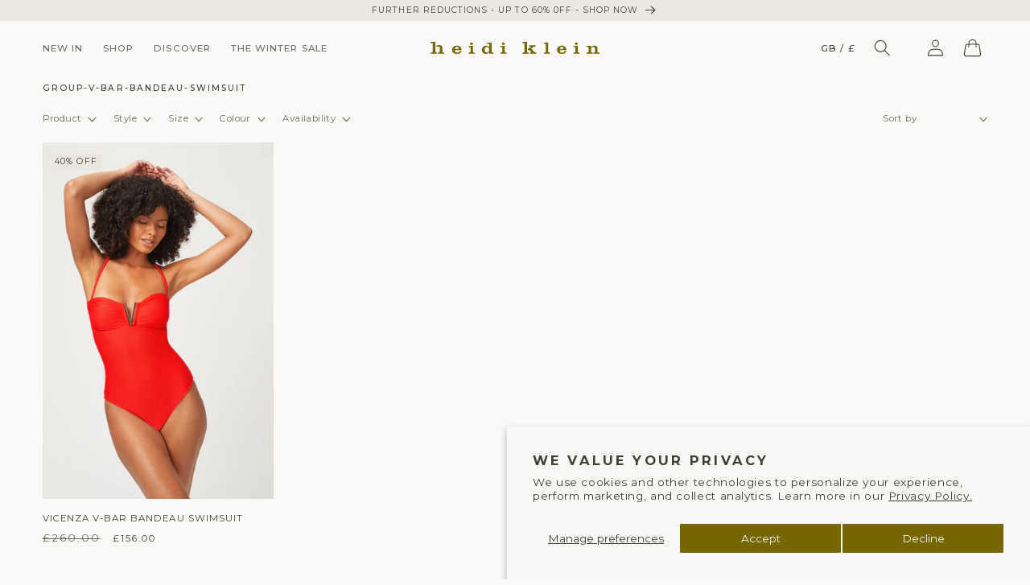

--- FILE ---
content_type: text/css
request_url: https://heidiklein.com/cdn/shop/t/73/assets/custom.css?v=158892925137645186071751562772
body_size: 2663
content:
/** Shopify CDN: Minification failed

Line 602:7 Expected identifier but found whitespace
Line 602:8 Unexpected "0"

**/
.field:before,
.customer .field:before,
.field:after,
.customer .field:after {
  display: none !important;
}

.field__input,
.select__select {
  box-shadow: 0 0 0 !important;
  border-bottom: 1px solid #000;
  padding-left: 0;
}

.customer .field input,
.customer select {
  box-shadow: 0 0 0 !important;
  border: 1px solid rgb(var(--color-button));
  font-size: 1.3rem;
}

.customer .field label {
  font-size: 1.3rem;
  top: calc(1.3rem + var(--inputs-border-width));
}

.search .field:after {
  box-shadow: none;
}

.field__input:focus,
.select__select:focus,
.localization-form__select:focus.localization-form__select:after,
.field:hover {
  box-shadow: none !important;
}

.header__menu-item {
  padding-top: 2.5rem;
  padding-bottom: 2.5rem;
  letter-spacing: 0.1rem;
  font-weight: 500;
}

video {
  object-fit: cover;
}

.logo-svg,
.link--text:hover .logo-svg {
  width: 15rem;
  color: rgb(var(--color-button), 1);
}

@media screen and (min-width: 750px) {
  .logo-svg,
  .link--text:hover .logo-svg {
    width: 20rem;
  }
}

.announcement-bar__message {
  min-height: 0;
  padding: 0.4rem 0;
  font-size: 1rem;
}

.header__icon--cart .icon {
  height: 2.6rem;
  width: 2.6rem;
}

.field__label {
  font-size: 1.3rem;
  left: 0;
  top: calc(1.5rem + var(--inputs-border-width));
}

.field__input {
  font-size: 1.3rem;
}

.field__input:focus,
.field__input:not(:placeholder-shown) {
  padding-left: 1rem;
}

.field__input:focus ~ .field__label,
.field__input:not(:placeholder-shown) ~ .field__label {
  left: calc(var(--inputs-border-width) + 1rem);
}

.header__menu-item:hover span {
  text-decoration: none;
  color: rgb(var(--color-foreground));
}

details[open] > .header__menu-item {
  text-decoration: none;
}

.badge {
  border: none;
}

.button:disabled,
.button[aria-disabled="true"],
.button.disabled,
.customer button:disabled,
.customer button[aria-disabled="true"],
.customer button.disabled,
.quantity__button.disabled {
  background: #e5dbcd;
  color: rgba(var(--color-foreground), 0.9);
}

.button:disabled:after,
.button[aria-disabled="true"]:after,
.button.disabled:after,
.customer button:disabled:after,
.customer button[aria-disabled="true"]:after,
.customer button.disabled:after,
.quantity__button.disabled:after {
  box-shadow: none;
}

#insta-feed a:first-child img {
  margin-left: 0;
}

#insta-feed a:first-child .instafeed-overlay {
  left: -1rem;
}

#insta-feed a:last-child img {
  margin-right: 0;
}

#insta-feed a:last-child .instafeed-overlay {
  left: 1rem;
}

.quantity {
  min-height: calc((var(--inputs-border-width) * 2) + 3.5rem);
  width: calc(11rem / var(--font-body-scale) + var(--inputs-border-width) * 2);
}

.quantity__button {
  width: calc(3.5rem / var(--font-body-scale));
}

.quantity__input {
  font-size: 1.3rem;
}

details[open] > .mega-menu__content {
  animation: animateMenuOpen var(--duration-default) ease;
  animation-fill-mode: forwards;
}

.header__active-menu-item {
  text-decoration: none;
}

.collection .slider-component-desktop .slider-counter {
  display: none;
}

.collection .slider-component-desktop .slider-buttons {
  position: absolute;
  transform: translateY(-50%);
  top: 35%;
  width: 100%;
  justify-content: space-between;
  z-index: 9;
  transition: 0.5s;
  opacity: 0;
  padding: 0 2%;
}

.collection .slider-component-desktop:hover .slider-buttons {
  opacity: 1;
}

.collection .slider-component-desktop .slider-button {
  background: rgb(var(--color-button));
  color: rgb(var(--color-background));
  opacity: 0.7;
}

.collection .slider-component-desktop .slider-button:hover {
  opacity: 1;
  color: rgb(var(--color-background));
}

.collection .slider-component-desktop .slider-button[disabled] {
  background: transparent;
}

.collection .slider-component-desktop .slider-button[disabled] .icon {
  color: transparent;
}

.collection .slider-component-desktop .slider-button .icon {
  height: 1rem;
}

.collection .slider-component-desktop .slider-button .icon {
  height: 1rem;
}

.button:not([disabled]):hover:after,
.shopify-challenge__button:hover:after,
.customer button:hover:after,
.shopify-payment-button__button--unbranded:hover:after {
  box-shadow: none;
}

.button:not([disabled]):hover {
  opacity: 0.8;
}

.product-grid {
  margin-top: 0;
}

.rte a:hover {
  text-decoration-thickness: 0.1rem;
  text-decoration: none;
}

.button,
.button-label,
.shopify-challenge__button,
.customer button {
  font-size: 1.3rem;
}

.section-header.shopify-section-group-header-group {
  z-index: 100;
}

.ks-table-cell {
  font-size: 0.9rem !important;
}

@media screen and (min-width: 750px) {
  .ks-table-cell {
    font-size: 1.1rem !important;
  }
}

.quick-add-button-container {
  display: none;
}

@media screen and (min-width: 750px) {
  .quick-add-button-container {
    display: block;
    opacity: 0;
    transition: opacity var(--duration-long) ease;
    cursor: pointer;
    position: absolute;
    bottom: 0;
    z-index: 5;
    width: 100%;
  }

  .quick-add-button-container.show-button {
    opacity: 1;
  }

  .quick-add-button-cover {
    position: absolute;
    bottom: 0;
    display: flex;
    justify-content: center;
    background: #efe8df;
    width: 100%;
    padding: 0.5rem 0;
    min-height: 3rem;
    z-index: 5;
  }

  .quick-add-button-cover {
    position: absolute;
    bottom: 0;
    display: flex;
    justify-content: center;
    background: #efe8df;
    width: 100%;
    padding: 0.5rem 0;
    min-height: 3rem;
    z-index: 5;
  }

  .quick-add-button-wrapper {
    position: absolute;
    bottom: 3rem;
    display: none;
    background: #efe8df;
    width: 100%;
    cursor: pointer;
    z-index: 5;
    transition: opacity var(--duration-long) ease;
  }

  .quick-add-button-wrapper.show-wrapper {
    display: flex;
  }

  .quick-add-button-wrapper .quick-add-item {
    flex-grow: 1;
  }

  .quick-add-button-wrapper .quick-add-button {
    padding: 1.5rem 0;
    min-height: unset;
    line-height: 1rem;
    border: none;
    background: transparent;
    font-family: var(--font-body-family);
    width: 100%;
    color: rgba(var(--color-foreground), 0.75);
    cursor: pointer;
    text-align: center;
  }

  .quick-add-button-wrapper .quick-add-button:hover {
    background: #e5d3ba;
  }

  .quick-add-button.quick-add-unavailable {
    text-decoration: line-through;
    color: rgba(var(--color-foreground), 0.4);
  }

  .quick-add-button.quick-add-unavailable:hover {
    background: transparent;
    cursor: not-allowed;
  }

  .quick-add-form {
    flex-grow: 1;
  }
}

.footer__copyright .grid__item {
  margin-bottom: 1rem;
  display: block;
}

@media screen and (min-width: 750px) {
  .footer__copyright .grid__item {
    margin-bottom: 0;
  }
}

summary .icon-caret {
  top: calc(50% - 0.8rem);
}

.badge {
  padding: 0.5rem;
}

.header__localization {
  background: none;
  border: none;
  padding: 0;
  width: fit-content;
  margin-right: 1rem;
  text-decoration: none;
  font-size: 1.1rem;
  letter-spacing: 0.1rem;
  font-weight: 500;
}

.header-wrapper.sticky .header__localization:hover,
.header-wrapper:hover .header__localization:hover {
  color: rgb(var(--color-button), 1) !important;
}

.footer__content-localization {
  padding: 0 0 2rem;
}

.button--footer-localization {
  padding-left: 0;
  color: rgba(var(--color-foreground), 0.75);
  font-size: 1.2rem;
}

.button--footer-localization:hover {
  color: rgba(var(--color-foreground), 1);
}

.button--footer-localization.localization-drawer {
  font-size: 1.4rem;
  color: rgba(var(--color-foreground), 1);
}

.ge-free-shipping-container {
  color: rgb(var(--color-foreground));
  height: 3rem;
  display: flex;
  justify-content: center;
  flex-wrap: wrap;
  align-content: center;
  font-size: 1rem;
  letter-spacing: 0.1rem;
  line-height: normal !important;
  z-index: 1;
}

.button--collage {
  position: relative;
  bottom: 8rem;
  left: calc(50% - 105px);
  font-size: 1.1rem;
  text-transform: uppercase;
  font-weight: 400;
  letter-spacing: 0.1rem;
}

.image-caption {
  color: var(--color-foreground);
  font-size: 1.1rem;
  text-transform: uppercase;
  font-weight: 400;
  letter-spacing: 0.1rem;
  margin-top: 1rem;
}

.image-caption a {
  color: var(--color-foreground);
  text-decoration: none;
}

.image-caption a:hover {
  color: rgba(var(--color-foreground), 1);
}

.image-with-text__media-caption-wrapper {
  height: 50rem;
}

.image-with-products__grid {
  --grid-desktop-horizontal-spacing: 1.5rem;
  --grid-desktop-vertical-spacing: 1.5rem;
  --grid-mobile-horizontal-spacing: 1rem;
  --grid-mobile-vertical-spacing: 1rem;
  overflow: hidden;
}

.image-with-products__grid-item {
  max-width: calc(50% - var(--grid-desktop-horizontal-spacing) / 2) !important;
  max-height: 50rem !important;
}

.image-with-products__grid-item .card__inner {
  max-height: 23rem;
}

@media screen and (min-width: 950px) {
  .image-with-text__media-caption-wrapper {
    height: 65rem;
  }
}

@media screen and (min-width: 1250px) {
  .image-with-text__media-caption-wrapper {
    height: 96rem;
  }

  .image-with-products__grid-item .card__inner {
    max-height: 44rem;
  }
}

.button {
  text-transform: uppercase;
  font-size: 1.1rem;
}

.countdown-inline {
  display: flex;
  font-family: var(--font-heading-family);
  font-style: var(--font-heading-style);
  font-weight: var(--font-heading-weight);
  letter-spacing: 0.6rem;
  text-transform: uppercase;
  margin-top: 3rem;
  font-size: 1.4rem !important;
  position: relative;
  top: 22rem;
  left: 1rem;
}

@media screen and (min-width: 990px) {
  .countdown-inline {
    font-size: 2rem !important;
    top: 7rem;
    left: 2rem;
  }
}

#countdown {
  margin-left: 0.5rem;
}

summary .icon-plus {
  height: 1rem;
  margin-left: 3rem;
  margin-top: 0.2rem;
}

.accordion details[open] > summary .icon-plus {
  transform: rotate(45deg);
}

.gta-timer__wrapper.timer-AN3xcw5wg6OX {
  gap: 0 !important;
}

.gta-content__text.text-EWtQUM6Yy6rj,
.gta-timer__unit.timer-AN3xcw5wg6OX,
.gta-timer__unit-value.timer-AN3xcw5wg6OX {
  font-family: var(--font-heading-family) !important;
}

.banner__content.banner__content--bottom-center {
  align-items: flex-end;
  justify-content: center;
}

.banner__box {
  padding-bottom: 1rem !important;
}

@media screen and (min-width: 750px) {
  .banner__box {
    padding-bottom: 0 !important;
  }
}

.buy-buttons-wrapper {
  display: flex;
}

.product-form {
  width: 100%;
}

.localization-drawer {
  display: flex;
  text-transform: none;
}

.menu-drawer__utility-links {
  display: flex;
  flex-direction: column;
}

.menu-drawer__account {
  margin-bottom: 1rem !important;
  padding: 0 !important;
}

.menu-drawer__account:last-of-type {
  margin-bottom: 0 !important;
}

.orbe-custom-selector {
  padding: 0 !important;
}

.frcp-cf-form {
  box-shadow: none !important;
  border: none !important;
  background-color: transparent !important;
}

.frcp-cf-form input {
  letter-spacing: 0.06rem;
  font-family: var(--font-body-family);
}

.frcp-cf-form span {
  font-weight: 400 !important;
}

.field__input:focus ~ .field__label,
.field__input:not(:placeholder-shown) ~ .field__label,
.field__input:-webkit-autofill ~ .field__label,
  left: 0;
}

.field__input:focus,
.field__input:not(:placeholder-shown),
.field__input:-webkit-autofill,
  padding-left: 0;
}

.frcp-popup {
  background: rgb(var(--color-background)) !important;
}

.frcp-login .frcp-form__field > input {
  padding: 15px 0 !important;
  border: none !important;
  border-bottom: rgb(var(--color-foreground)) 1px solid !important;
  border-radius: 0 !important;
  background: transparent !important;
  font-family: var(--font-body-family);
  font-size: 1.3rem;
  letter-spacing: 0.06rem;
}

.frcp-login .frcp-form__field > input:focus-visible {
  outline: none !important;
  outline-offset: 0;
  box-shadow: none !important;
}

.frcp-form__field label {
  display: none !important;
}

.frcp-popup__title {
  font-size: 16px !important;
  line-height: 24px !important;
  color: rgb(var(--color-foreground));
  font-weight: 400 !important;
}

.frcp-popup__header {
  border-bottom: none !important;
}

.frcp-popup__btn {
  font-size: 1.3rem;
  letter-spacing: 0.06rem;
  font-family: var(--font-body-family);
}

.frcp-wishlist-grid-btn-wrapper--overlay .frcp-wishlist-grid-btn {
  border: none !important;
  background: transparent !important;
}

.frcp-wishlist-btn--remove,
.frcp-wishlist-btn--remove:focus,
.frcp-wishlist-btn--remove:hover {
  color: var(--frcp-wishlist-removeBtnColor);
  border: none !important;
  background: transparent !important;
}

.frcp-wishlist-btn--remove svg {
  fill: rgb(var(--color-button));
  stroke: rgb(var(--color-button));
}

.frcp-product__thumbnail {
  height: 357px;
  max-height: 100%;
}

@media screen and (min-width: 990px) {
  .frcp-product__thumbnail {
    height: 357px;
    max-height: 100%;
  }
}

.accordion__content {
  font-size: 1.2rem;
}

.accordion__title {
  max-width: unset !important;
}

.accordion .summary__title {
  flex: initial !important;
}

.product__info-container .product-form {
  margin: 1.5rem 0 0 !important;
}

.predictive-search__item-heading,
.predictive-search__item--term {
  font-family: var(--font-body-family);
  letter-spacing: 0.1rem;
  text-transform: none;
}

.metafield-rich_text_field p {
  margin: 0 0 1rem;
}

.collapsible-content summary:hover {
  background: transparent !important;
}

.accordion__title {
  text-transform: none !important;
  font-size: 1.3rem !important;
  letter-spacing: 0.1rem !important;
}

.collapsible-content__heading {
  font-size: 1.7rem !important;
  letter-spacing: 0.3rem !important;
}

.frcp-wishlist-nav-link-wrapper .frcp-wishlist-nav-link__count {
  top: 70% !important;
  left: 90% !important;
  line-height: 0.9rem !important;
  font-size: 0.9rem !important;
  height: 1.7rem !important;
  width: 1.7rem !important;
  background: rgb(var(--color-button));
  color: rgb(var(--color-background));
  display: flex !important;
  justify-content: center;
  align-items: center;
}

.product__info-wrapper {
  margin: 0 auto;
  padding-right: 2rem;
  padding-left: 2rem;
}

.form__label {
  text-transform: none;
  letter-spacing: 0;
  margin-right: 2rem;
  min-width: 4rem;
}

.product-form__input {
  display: flex;
  flex-direction: column;
  margin: 0 0 1.5rem !important;
}

.product-form__input--swatch {
  align-items: flex-start;
}

:is(.product-form__input--pill, .product-form__input--swatch) .form__label {
  margin-bottom: 0 !important;
}

.product-form__input--pill input[type="radio"] + label {
  margin: 0 1.5rem 0 0 !important;
  border: none !important;
  min-width: 3.5rem !important;
  width: unset !important;
}

.product-form__input--pill input[type="radio"] + label:last-of-type {
  margin: 0 !important;
}

.product-form__input--pill input[type="radio"] + label:hover {
  border-bottom: 1px solid #cccccc !important;
  color: rgba(var(--color-foreground), 0.75);
}

.product-form__input--pill input[type="radio"]:checked + label {
  background-color: transparent !important;
  color: rgb(var(--color-foreground)) !important;
  border-bottom: 1px solid rgb(var(--color-foreground)) !important;
}

.product-form__input--pill input[type="radio"].disabled + label {
  color: rgba(var(--color-foreground), 0.5) !important;
}

.variants-wrapper {
  display: grid;
  grid-template-columns: repeat(7, 1fr);
  gap: 0.5rem;
}

@media screen and (min-width: 750px) {
  .product__column-sticky {
    top: calc(var(--header-height)) !important;
  }

  .variants-wrapper {
    grid-template-columns: repeat(8, 1fr);
  }
}

@media screen and (min-width: 990px) {
  .product--medium:not(.product--no-media) .product__media-wrapper,
  .product--small:not(.product--no-media) .product__info-wrapper {
    max-width: 50% !important;
    width: calc(50% - var(--grid-desktop-horizontal-spacing) / 2) !important;
  }
}

.product__tab-headings {
  margin-top: 1.5rem;
  margin-bottom: 1.5rem;
  display: flex;
  gap: 1.5rem;
  font-size: 1.2rem;
}

button.tablink {
  background: none;
  border: none;
  padding: 0;
  cursor: pointer;
  color: rgba(var(--color-foreground), 0.75);
  font-family: var(--font-body-family);
  padding-bottom: 0.2rem;
}

button.tablink.tab-active {
  border-bottom: rgba(var(--color-foreground), 0.75) 1px solid;
}

.tab-content,
.tab-content p,
.tab-content p span {
  font-family: var(--font-body-family) !important;
  font-size: 1.3rem !important;
  line-height: 1.5;
}

.tab-content p a {
  color: rgba(var(--color-foreground), 0.75) !important;
}

.tab-content p a:hover {
  text-decoration: none !important;
}

.metafield-rich_text_field ul {
  padding-left: 1.5rem;
}

.frcp-wishlist-wrapper {
  margin-top: 3px !important;
}

variant-selects > *:first-of-type {
  margin-bottom: 2.5rem !important;
}

.slider-counter__link--active.slider-counter__link--dots .dot {
  background: rgb(var(--color-button)) !important;
}

.slider-counter__link--dots .dot {
  border: .1rem solid rgb(var(--color-button)) !important;
}

.slider-buttons {
  display: flex !important;
  align-items: center;
  justify-content: center;
}

.product {
  contain: paint;
}

@media screen and (min-width: 990px) {
  .product--large:not(.product--no-media) .product__info-wrapper {
    padding: 0 5rem !important;
  }

  .product__tab-headings {
    gap: 2.5rem;
  }

  .menu-drawer__utility-links {
    display: none !important;
  }
}

@media screen and (max-width: 750px) {
  .product__info-wrapper {
    padding-top: 1.5rem !important;
  }
}

@media screen and (min-width: 750px) and (max-width: 1100px) {
  .header__inline-menu {
    display: none;
  }

  header-drawer {
    padding-top: 1rem;
    padding-bottom: 1rem;
  }
}

.frcp-icon {
    display: none !important;
}

.frcp-nav-button__text {
  margin: 0 !important;
}

@media only screen and (min-width: 768px) {
  .frcp-nav-button__text {
    margin: 0 !important;
  }
}

.rich-text__text ol li {
  list-style-position: outside;
  padding-left: 20px;
}

.product__fit-guide {
  width: 100%;
  margin-bottom: 35px !important;
}

.product__fit-guide--bars {
  display: grid;
  grid-template-columns: repeat(5, 1fr);
  width: 100%;
  height: 3px;
  gap: 4px;
  margin: 5px 0;
}

.product__fit-guide--captions {
  display: flex;
  justify-content: space-between;
  font-size: 1rem;
}

.product__fit-guide--bar {
  display: block !important;
  width: 100%;
  background: rgba(var(--color-button), 0.2);
}

.product__fit-guide--heading {
  display: flex;
  justify-content: space-between;
  align-items: center;
}

--- FILE ---
content_type: text/css
request_url: https://heidiklein.com/cdn/shop/t/73/assets/component-collection-hero.css?v=128184573551357747561759156422
body_size: -301
content:
.collection-hero__inner{display:flex;flex-direction:column}.collection-hero--with-image .collection-hero__inner{margin-bottom:0;padding-bottom:0}@media screen and (min-width: 750px){.collection-hero.collection-hero--with-image{padding:calc(4rem + var(--page-width-margin)) 0 calc(4rem + var(--page-width-margin));overflow:hidden}}.collection-hero__text-wrapper{flex-basis:100%;padding:1rem 0}@media screen and (min-width: 750px){.collection-hero{padding:0}.collection-hero__inner{align-items:center;flex-direction:row;padding-bottom:0}}.collection-hero__title,.collection-hero__title h2{margin:0;padding:0;font-size:1rem;font-family:var(--font-body-family);font-weight:500;letter-spacing:.2rem}.collection-hero__title+.collection-hero__description{margin-top:1.5rem;margin-bottom:0;line-height:calc(1 + .5 / var(--font-body-scale))}.collection-hero__description span{text-decoration:none!important}@media screen and (min-width: 750px){.collection-hero__title+.collection-hero__description{margin-top:2rem;margin-bottom:2rem}.collection-hero--with-image .collection-hero__description{max-width:100%}}.collection-hero--with-image .collection-hero__title{margin:0}.collection-hero--with-image .collection-hero__text-wrapper{padding:2rem 0}.collection-hero__image-container{border:var(--media-border-width) solid rgba(var(--color-foreground),var(--media-border-opacity));border-radius:var(--media-radius);box-shadow:var(--media-shadow-horizontal-offset) var(--media-shadow-vertical-offset) var(--media-shadow-blur-radius) rgba(var(--color-shadow),var(--media-shadow-opacity))}@media screen and (max-width: 749px){.collection-hero__image-container{height:20rem}}@media screen and (min-width: 750px){.collection-hero__text-wrapper{display:flex;max-width:70rem;justify-content:center;flex-direction:column}.collection-hero--with-image .collection-hero__text-wrapper{padding:4rem 2rem 4rem 0}.collection-hero--left{justify-content:flex-start}.collection-hero--center{justify-content:center}.collection-hero--right{justify-content:flex-end}.collection-hero__image-container{align-self:stretch;flex:1 0 50%;margin-left:3rem;min-height:20rem}}
/*# sourceMappingURL=/cdn/shop/t/73/assets/component-collection-hero.css.map?v=128184573551357747561759156422 */


--- FILE ---
content_type: text/css
request_url: https://heidiklein.com/cdn/shop/t/73/assets/component-mega-menu.css?v=87927634182035334361744144411
body_size: 85
content:
.mega-menu{position:static}.mega-menu__content{background-color:rgb(var(--color-background));border:none;left:0;overflow-y:auto;padding-bottom:3rem;padding-top:3rem;position:absolute;right:0;top:100%;justify-content:start}.shopify-section-header-sticky .mega-menu__content{max-height:calc(100vh - var(--header-bottom-position-desktop, 20rem) - 4rem)}.header-wrapper--border-bottom .mega-menu__content{border-top:0}.js .mega-menu__content{opacity:0;transform:translateY(-1.5rem)}.mega-menu[open] .mega-menu__content{opacity:1;transform:translateY(0)}.mega-menu__content-animate{animation:animateMenuOpen 1.5s ease}.mega-menu__list{display:grid;gap:1.8rem 3rem;grid-template-columns:repeat(4,minmax(0,1fr));list-style:none}.mega-menu__link{color:rgba(var(--color-foreground),.75);display:block;line-height:calc(1 + .3 / var(--font-body-scale));padding-bottom:.6rem;padding-top:.6rem;text-decoration:none;transition:text-decoration var(--duration-short) ease;word-wrap:break-word}.mega-menu__link--level-2{font-weight:500}.header--top-center .mega-menu__list{display:flex;justify-content:center;flex-wrap:wrap;column-gap:0}.header--top-center .mega-menu__list>li{width:16%;padding-right:2.4rem}.mega-menu__link:hover,.mega-menu__link--active{color:rgb(var(--color-foreground));text-decoration:none}.mega-menu__link--active:hover{text-decoration-thickness:.2rem}.mega-menu .mega-menu__list--condensed{display:block}.mega-menu__list--condensed .mega-menu__link{font-weight:400}.mega-menu__image{margin:0 auto;width:fit-content;display:block}.mega-menu__image--title{margin-top:0;margin-bottom:0;font-family:var(--font-body-family);font-size:1.1rem;text-transform:uppercase;font-weight:400;letter-spacing:.1rem;text-decoration:none}.mega-menu__image:hover .mega-menu__image--title{text-decoration:underline;text-underline-offset:.1rem}.mega-menu__image:hover .mega-menu__image--wrapper img{transition:transform var(--duration-long) ease;transform:scale(1.03)}.mega-menu__image--wrapper img{max-height:25rem;width:100%}.mega-menu__image--wrapper{overflow:hidden}.mega-menu-images-wrapper{display:flex;justify-content:center}.mega-menu__image-item{margin-right:3rem;max-width:calc(50% - 2rem)}.mega-menu__image-item:last-of-type{margin-right:0}
/*# sourceMappingURL=/cdn/shop/t/73/assets/component-mega-menu.css.map?v=87927634182035334361744144411 */


--- FILE ---
content_type: application/javascript
request_url: https://cdn.marquee.fabapps.co/config/heidiklein.myshopify.com.config.js
body_size: 422
content:
document.addEventListener("DOMContentLoaded", function(event) {
        window['marquee_config'] = [{"id":"5521","store_id":"3987","name":"Demo Marquee","font_family":"Playfair Display","font_color":"#404037","font_size":"18","font_weight":"100","font_style":"normal","letter_spacing":"normal","space_btw_content":"30","autoplay_speed":"50","movement_direction":"Left","background_color":"rgba(118,103,0,0)","border_color":"rgba(118,103,0,1)","padding":"30","mobile_size":"65","pause_mobile":"0","status":"1","updated_at":"2024-08-23T11:38:12.000000Z","created_at":"2024-06-28T13:22:35.000000Z","widget_position":"custom","congrats_banner_status":0,"marquee_content":[{"id":15758,"store_id":"3987","marquee_id":"5521","file":"vogue_logo_1_copy_1719581171.svg","image_position":"left","image_size":"80","dist_text":"10","text":"\"BRITAIN'S MOST ICONIC SWIMWEAR\"","text_link":null,"link":null,"open":"0","link_underline":"undefined","link_text_color":"undefined","link_text_hover":"undefined","created_at":null,"updated_at":"2024-06-28T13:26:27.000000Z","translations":"{}","sort":0,"hover_file":"","hover_active":false},{"id":15759,"store_id":"3987","marquee_id":"5521","file":"harpers_bazaar_logo_1719581256.svg","image_position":"left","image_size":"80","dist_text":"10","text":"\"CLASSIC CUTS AND A TIMELESS INVESTMENT\"","text_link":null,"link":null,"open":"0","link_underline":"undefined","link_text_color":"undefined","link_text_hover":"undefined","created_at":null,"updated_at":"2024-06-28T13:27:37.000000Z","translations":"{}","sort":0,"hover_file":"","hover_active":false},{"id":15757,"store_id":"3987","marquee_id":"5521","file":"the_times_masthead_1719581623.svg","image_position":"left","image_size":"95","dist_text":"10","text":"\"THE BEST COMPRESSION FABRICS TO REALLY CHANGE YOUR SHAPE\"","text_link":null,"link":null,"open":"0","link_underline":"undefined","link_text_color":"undefined","link_text_hover":"undefined","created_at":null,"updated_at":"2024-06-28T13:58:21.000000Z","translations":"{}","sort":0,"hover_file":"","hover_active":false}]}];
    new fabMarquee();
    });

--- FILE ---
content_type: application/javascript
request_url: https://lantern.roeyecdn.com/lantern_global_58989.min.js
body_size: 658
content:
var lanternTracker=function(e,n){function r(e){return e?(e^16*Math.random()>>e/4).toString(16):([1e7]+-1e3+-4e3+-8e3+-1e11).replace(/[018]/g,r)}return{doTrack:function(o){var t,a,i,c,l;if((o=void 0===o?{}:o).site="Heidi_Klein",n.cookie.indexOf("lantern=")>=0);else{var d=r();t="lantern",a=d,(i=30)?((c=new Date).setTime(c.getTime()+24*i*60*60*1e3),l="; expires="+c.toGMTString()):l="",n.cookie=t+"="+a+l+"; path=/; domain=heidiklein.com"}var p,s,f=n.referrer||"",u=n.referrer.split("/")[2]||"",h=e.location.href||"",y=e.location.hostname||"",v=navigator&&navigator.userAgent?navigator.userAgent:"",m=(p="lantern",(s=n.cookie.match("(^|;)\\s*"+p+"\\s*=\\s*([^;]+)"))?s.pop():"");o.action_tracker_id&&(o.order_id=o.order_id||"!missing",o.order_value=o.order_value||1,o.lantern_type="conversion");var g="";for(var k in o)g+="&"+k+"="+encodeURIComponent(o[k]);var _="https://heidiklein.com/",A=[],E=function(){u=y="internal"};if(Array.prototype.forEach.call([],(function(e){u==e&&E()})),Array.prototype.forEach.call([],(function(e){u.includes(e)&&E()})),Array.prototype.forEach.call([],(function(e){y==e&&E()})),Array.prototype.forEach.call([],(function(e){y.includes(e)&&E()})),Array.prototype.forEach.call([],(function(e){h.includes(e)&&E()})),Array.prototype.forEach.call(A,(function(e){(u==_&&y==e||u==e&&y==_||u==e&&A.indexOf(y)>-1&&y!=u)&&E()})),u!=y||"conversion"==o.lantern_type){var T=n.createElement("img"),w="https://lantern.roeye.com/track.php?";w+="fingerprint="+m,w+="&referrer="+encodeURIComponent(f),w+="&landingpage="+encodeURIComponent(h),w+="&useragent="+encodeURIComponent(v),w+=g,T.src=w,T.width=T.height=T.border=0,T.style.position="absolute",T.style.visibility="hidden",n.body.appendChild(T)}}}}(window,document,window.lantern),lantern=void 0===lantern?{}:lantern;lanternTracker.doTrack(lantern);

--- FILE ---
content_type: text/javascript
request_url: https://cdn.ometria.com/tags/e320c18113d11eb3.js?v=2022092910dsfds
body_size: 7222
content:
!function(){if(void 0===window.ometria||"function"!=typeof ometria.init){void 0!==window.ometria&&(window.ometria.init=function(){});var e=navigator.cookieEnabled||"cookie"in document&&(0<document.cookie.length||-1<(document.cookie="test").indexOf.call(document.cookie,"test"));if(e&&(!window.navigator||"preview"!==window.navigator.loadPurpose)){"#om_debug"==window.location.hash&&R("OMdebug","1",1),"#om_debug=off"==window.location.hash&&R("OMdebug","0",-1);var o,r,t="1"==D("OMdebug"),s=(_log=[],function(e){_log.push(e)}),U=function(e,t){_log.push([e,t])},l=function(e){_log.push(e),t&&console.log(["OMETRIA",e])},p={key:"e320c18113d11eb3",endpoint:"//trk.ometria.com/track/",plugins:["shopify"],callback_timeout:250,cookie_expire_days:365,session_timeout:1800,api_version:3,payment_domains:["worldpay","paypal","myshopify","pay.shopify.com"],cookie_domain:null,remove_domain_prefixes:["www.","secure."],page_types:[],external_campaign_plugins:[],extra_plugin_code:'ometria.observeEmailInputs("#newsletter")\r\nometria.observeEmailInputs("#NewsletterForm--sections--16612772249753__footer")',cart_deeplink_url:"/omcart/cartlink/?id={id}&token={token}"},m=function(e){return p.namespace?p.namespace+e:e},u=(p.endpoint="https:"+p.endpoint,-1<window.location.host.indexOf("localhost")&&(p.endpoint="http://trk.ometria.localhost/track/"),t&&(o=null,r=[],s=function(e){F(e),console.log(["OMETRIA",e,f])},U=function(e,t){var n,o;F((n=t,o="Event: "+e,"pageview"==e&&(o+=" ("+n.type,"product"==n.type&&(o+=" #"+n.pid),o+=")"),"transaction"==e&&(o+=" ("+n.tid+")"),"checkout"==e&&(o+=" ("+n.stage+")"),o),t),console.log(["OMETRIA","Sending event",e,t,f])},l=function(e){console.log(["OMETRIA",e])}),{_keyStr:"abcdefghijklmnopqrstuvwxyzABCDEFGHIJKLMNOPQRSTUVWXYZ0123456789+/=",encode:function(e){var t,n,o,i,r,a,s="",c=0;for(e=u._utf8_encode(e);c<e.length;)o=(t=e.charCodeAt(c++))>>2,i=(3&t)<<4|(t=e.charCodeAt(c++))>>4,r=(15&t)<<2|(n=e.charCodeAt(c++))>>6,a=63&n,isNaN(t)?r=a=64:isNaN(n)&&(a=64),s=s+u._keyStr.charAt(o)+u._keyStr.charAt(i)+u._keyStr.charAt(r)+u._keyStr.charAt(a);return s},_utf8_encode:function(e){e=e.replace(/\r\n/g,"\n");for(var t="",n=0;n<e.length;n++){var o=e.charCodeAt(n);t+=o<128?String.fromCharCode(o):"\\u"+("0000"+o.toString(16)).slice(-4)}return t}}),c=(A.prototype.get=function(e,t){return this.data.contains(e)?this.data.get(e):t},A.prototype.getInt=function(e,t){return parseInt(this.get(e,t))},A.prototype.appendText=function(e,t,n){n=n||"",this.changed=!0;var o=this.data.get(e)||"";o&&(o+=n),o+=t,this.data.set(e,t),this.saveSoon()},A.prototype.set=function(e,t){this.changed=!0,this.data.set(e,t),this.saveSoon()},A.prototype.saveSoon=function(e,t){var n=this;this.saveto&&clearTimeout(this.saveto),this.saveto=setTimeout(function(){n.saveto=null,n.save()},5)},A.prototype.inc=function(e,t){var n=this.getInt(e)||0;this.set(e,n+(t=t||1))},A.prototype.load=function(){var e=D(this.name);e&&(this.existed=!0,this.data=Y(e))},A.prototype.save=function(){this.saveto&&(clearTimeout(this.saveto),this.saveto=null),R(this.name,Q(this.data.toObject()),this.life,this.domain),this.checkforDoubleCookie(),this.changed=!1},A.prototype.checkforDoubleCookie=function(){var e=document.cookie.indexOf(this.name+"=");-1!=e&&-1!=document.cookie.indexOf(this.name+"=",e+1)&&(e=location.hostname,this.domain!=e)&&this.domain!="."+e&&(s("Erase cookie"),N(this.name,e),N(this.name,""))},A.prototype.saveIfDirty=function(){this.changed&&this.save()},[]);P.prototype.setData=function(e){for(var t in e)this[t]=e[t]},P.prototype.setProperties=function(e){this.p=e},P.prototype.addLineItem=function(e,t,n,o,i){var r;n=W(n),r=t,t=Math.floor(W(r)),"object"==typeof o&&(i=o,o=null),this.lis.push({pid:e,vid:o,q:t,tot:n,p:i||{}}),this.size+=t},P.prototype.setTotal=function(e,t){e=W(e),this.total=e,this.cur=t},P.prototype.setId=function(e){this.id=e},P.prototype.setUrl=function(e){this.url=e},P.prototype.setURL=function(e){this.url=e},P.prototype.signature=function(){return this.size+"|"+this.total};try{document.body.addEventListener("change",function(e){try{var t=e.target;"email"==t.type&&t.id.startsWith("bx-")&&ometria&&C(t.value)&&(ometria.identify(t.value),M("bx:signup",{}))}catch(e){}},!1)}catch(e){l(e)}void 0!==p.cookie_domain&&p.cookie_domain||(p.cookie_domain="."+E(S()));var f={},d={},h=null,g=new A("ometria",365,p.cookie_domain);t&&(f.debug=1),e=D("OMuser"),a=function(){var e=D("OMud");try{return e?JSON.parse(e):null}catch(e){return null}}(),e&&(g.existed=!0,e=e.split("|"),g.set("cid",e[0]),g.set("sid",e[1]),g.set("slt",parseInt(e[2])),g.set("nses",parseInt(e[3])),g.set("src",(e[4]||"").replace(/\*/g,"|")),N("OMuser")),a&&(g.existed=!0,g.set("uiid",a.id),N("OMud")),g.saveIfDirty(),f.cor=T(16),g.get("cid")||(s("NEW COOKIE ID"),ne()),f.cid=g.get("cid"),f.uiid=g.get("uiid"),f.uiid?s("Identified: "+f.uiid):s("Not identified"),f.dtouch="ontouchstart"in window||"onmsgesturechange"in window?1:0,f.dsize=screen.width+"x"+screen.height,f.enc=document.characterSet||document.charset;var j,n,e=S(),a=S(document.referrer),y=(a==e&&(a=null),E(e)),v=E(a),w=Y(window.location.search),L=(w.contains("om_user")?window.setTimeout(function(){ometria.identify(w.get("om_user")),window.history&&window.history.replaceState&&window.history.replaceState({},"",location.href.replace(/om_user=[^&]+&?/,""))},100):w.contains("om_profile")?window.setTimeout(function(){ometria.identify("omid:"+w.get("om_profile")),window.history&&window.history.replaceState&&window.history.replaceState({},"",location.href.replace(/om_profile=[^&]+&?/,""))},100):w.contains("kmi")&&window.setTimeout(function(){ometria.identify(w.get("kmi"))},100),function(e){return e.contains("om_campaign")?e.get("om_campaign"):""}(w)),z=Math.floor((new Date).getTime()/1e3),_=g.getInt("slt",0),H=!1,k=!1,b=!1;if((_=z-_)>=p.session_timeout&&(k=!0),a&&y!=v){H=!0,f.rurl=a,600<_&&(k=!0),w.contains("utm_nooverride")&&(k=!1);for(var I=0;I<p.payment_domains.length;I++)-1<v.indexOf(p.payment_domains[I])&&(k=!1)}a&&y==v&&_<1.95*p.session_timeout&&(k=!1),_<=600&&(k=!1),(k=f.cnew?!0:k)?(f.snew=1,y=p.key,j=T(12),n=(new Date).getTime()/1e3-1388534400,n=Math.floor(n/2592e3),y=y.substring(0,3)+y.substring(y.length-3),g.set("sid",y+n+j),s("NEW SESSION: "+g.get("sid")),g.inc("nses"),g.set("npv",0),g.set("tids",""),a&&!H&&!f.cnew||(b=!0)):s("EXISTING SESSION: "+g.get("sid")),(b=L?!0:b)&&((y=ee(e,a))||3<=function(e){return e&&7<=(e=e.split("|")).length?(e=parseInt(e[6]),te()-e):null}(g.get("src"))?(s("SOURCE CHANGED: "+g.get("sid")),g.set("ecamp",L),g.set("src",y),f.cnew&&g.set("osrc",y)):s("SOURCE CONTINUED: "+g.get("sid"))),g.set("slt",z),f.tlast=_,f.sid=g.get("sid"),f.nses=g.getInt("nses"),f.src=g.get("src"),f.osrc=g.get("osrc"),f.osts=g.get("osts"),f.ecamp=g.get("ecamp",""),f.tids=g.get("tids"),f.url=S(),g.save();var G=!1,B=f.nses&&f.nses<=1,J=null,O={},x=[];x.push(function(){l("Shopify plugin");try{if(void 0!==window.ometria&&void 0!==window.ometria.raw_data){var e=void 0!==window.ometria.raw_data?window.ometria.raw_data:{},t={};e.namespace&&(p.namespace=e.namespace),f.site=f.site||"default",e.site&&(f.site=e.site),f.site=m(f.site);-1<E(S()).indexOf(".shopify.com")&&ometria.linkSession(!0);var n=void 0!==e.template?e.template.split("."):[];if(u("index",n)?ometria.setPageType("homepage"):u("collection",n)?(ometria.setPageType("listing"),e.collection_handle&&(t.attributes=[{id:e.collection_handle,type:"category"}]),t.category_id=m(e.collection_id||"all"),t.nitems=e.collection_count,t.page=e.current_page):u("search",n)?(ometria.setPageType("listing"),t.search=e.search_terms,t.nitems=e.search_count,t.page=e.current_page):u("cart",n)?ometria.setPageType("basket"):u("confirmation",n)?(ometria.setPageType("confirmation"),ometria.trackTransaction(m(e.order))):u("product",n)&&(ometria.setPageType("product"),e.product_id)&&(t.pid=m(e.product_id)),ometria.setPageData(t),e.cart){for(var o=new P,i=(o.setTotal(d(e.cart_total),e.shop_currency),[]),r=0;r<e.cart.length;r++){var a=e.cart[r],s="number"==typeof a[1]?a[1]:null;o.addLineItem(m(a[0]),a[2],d(a[3]),s),i.push(a[1]+":"+a[2])}var c=window.location.protocol+"//"+window.location.host+"/cart/"+i.join(",");o.url=c,ometria.setBasket(o)}if(null!==e.customer_email&&ometria.identify(e.customer_email),-1<(window.location.href+"").indexOf("checkout_url"))try{setTimeout(function(){ometria.trackCheckout("checkout")},50),ometria.setPageType("checkout")}catch(e){l(e)}if(-1<(window.location.href+"").indexOf("checkouts"))try{setTimeout(function(){ometria.trackCheckout("checkout")},50),ometria.setPageType("checkout")}catch(e){l(e)}setTimeout(function(){l("Initing default Shopify email inputs"),"function"==typeof $?($(document.body).on("submit","form[name=mc-embedded-subscribe-form]",function(){var e=$(event.target).parent().find("[type=email]").val();e&&C(e)&&ometria.identify(e)}),$(document.body).on("change","form[name=mc-form]",function(){var e=$(event.target).parent().find("[type=email]").val();e&&C(e)&&ometria.identify(e)}),$("#mc-email").on("change",function(){var e=$(event.target).val();e&&C(e)&&ometria.identify(e)}),$(document.body).on("change",'form[action="https://api.ometria.com/forms/signup"]',function(){var e=$(event.target).parent().find('[name="ue"]').val();e&&C(e)&&ometria.identify(e)}),$('input[name="checkout[email]"]').on("change",function(){var e=$(event.target).val();e&&C(e)&&ometria.identify(e)})):l("Error no jquery")},1e3)}function u(e,t){for(var n=t.length,o=0;o<n;o++)if(t[o]==e)return 1}function d(e){return null==e?null:(e=+e)/100}}catch(e){l(e)}}),x.push(function(){try{ometria.observeEmailInputs("#newsletter"),ometria.observeEmailInputs("#NewsletterForm--sections--16612772249753__footer")}catch(e){l(e)}}),O.Basket=P,O.track=function(e,t,n){M(e,t,n,"custom")},O.trackAddToBasket=function(e,t,n){t=t||1,(n=n||{}).pid=e,n.q=t,M("addtobasket",n)},O.isNewVisitor=function(){return B},O.basket=null,O.setBasket=function(e){e.lis.forEach(function(e){""===e.vi&&l("Variant ID cannot be empty string")});var t=g.get("bskt"),n=e?e.signature():"";this.basket=e,t!=n&&(g.set("bskt",n),M("setbasket",e))},O.getBasket=function(){return this.basket},O.trackCheckout=function(e,t){(t=t||{}).stage=e,M("checkout",t)},O.trackTransaction=function(e,t){(t=t||{}).tid=e,M("transaction",t),g.appendText("tids",e,"|"),f.tids=g.get("tids")},O.pageview=function(e,t,n){var o;"landing"==t&&(t="homepage"),(f.url=e)!=J&&(J=e,g.inc("npv"),f.npv=g.getInt("npv")),n.rurl=S(document.referrer),n.type=t,M("pageview",n),n=(n=t=e).slice(t.indexOf("?")+1).split("&"),o={},n.map(function(e){e=e.split("=");o[e[0]]=e[1]}),n={},(t=o).prodRecInstance&&(n.onsiteRecInstance=t.prodRecInstance),t.recommendationEngine&&(n.onsiteRecEngine=t.recommendationEngine),t.primaryEngine&&(n.onsiteRecIsPrimaryEngine="true"===t.primaryEngine),0<Object.keys(n).length&&M("rec:click",n)},O.viewProducts=function(e){},O.viewProduct=function(e){M("viewproduct",{pid:e})},O.event=function(e,t,n){},O.identify=function(e,t,n){var o,i,r,a={};(t=t||{})&&(a.profile=t),(C(a.uiid=e)||/omid:.+/.test(e))&&(r=!(i=!0),(i=(o=this.getIdentity())&&e==o?!1:i)&&o&&(r=!0),i?(f.uiid=e,r&&(s("CHANGED IDENTITY"),ne(),f.cnew=0,g.set("osrc",g.get("src")),g.set("nses",1)),M("identify",a,null),g.set("uiid",e)):t&&M("identify",a,null))},O.setProfileData=function(e){var t={};(e=e||{})&&(t.profile=e),t.uiid=ometria.getIdentity(),t.uiid&&M("profile",t,null)},O.getIdentity=function(){return g.get("uiid")||null},O.setPageType=function(e){h=e},O.setPageData=function(e){d=e},O.linkSession=function(e){f.lnk=e?"dsig":""},O.init=function(e,t,n){l("Initialize phase 1 called"),n&&(f.site=n),document.body?O.init2(e,t):setTimeout(function(){O.init(e,t)},25)},O.init2=function(e,t){l("Initialize phase 2 called"),h=e||null,d=t||{};for(var n=0;n<x.length;n++)try{l("Calling plugin: "+n),x[n](),l("Done plugin: "+n)}catch(e){l(e)}var o=S();if(p.page_types)for(n=0;n<p.page_types.length;n++){var i=p.page_types[n],r=new RegExp(i.pattern,"g");o.match(r)&&(h=i.type)}G=!0,this.pageview(o,h,d);for(var a=0;a<c.length;a++){var s=c[a];M(s[0],s[1],s[2],s[3])}"function"==typeof window.onOmetriaLoaded&&window.onOmetriaLoaded()},O._debug=function(){return{sessionId:f.sid,cookieId:f.cid,userIdentity:f.uiid,extra:f}},O._log=function(){return _log},O.observeEmailInputs=function(e){var t=document.querySelectorAll(e);for(l("Observe email input element "+t.length+" found "+e),i=0;i<t.length;++i)t[i].addEventListener("change",function(e){ometria.identify(e.target.value)})},O.setDebugLogging=function(e){R("OMdebug","1",e?1:-1),location.reload()};O.request=function(e){try{var t=e.url,n=e.body?(c=e.body,Object.keys(c).map(function(e){return encodeURIComponent(e)+"="+encodeURIComponent(c[e])})):null,o=e.headers||[],i=e.method||"POST",r=e.successCallback||function(e){l(e)},a=e.errorCallback||function(e){l(e)},s=new XMLHttpRequest;s.onload=function(){try{var e=JSON.parse(s.response);200!==s.status?a(e):r&&r(e)}catch(e){a(e)}},s.onerror=function(){var e=JSON.parse(s.response);a&&a(e)},s.open(i,t),s.setRequestHeader("Content-Type","application/x-www-form-urlencoded"),o.push({"X-Ometria-Account":p.key}),o.forEach(function(e){var t=Object.keys(e)[0];s.setRequestHeader(t,e[t])}),s.send(n)}catch(e){a(e)}var c},O.ajaxFormSubmit=function(e,o,i){e=document.querySelectorAll(e)[0];e.addEventListener("submit",function(e){e.preventDefault();var t=new XMLHttpRequest,n=e.target.elements,e=Object.keys(n).map(function(e){return encodeURIComponent(n[e].name)+"="+encodeURIComponent(n[e].value)});urlEncodedData=e.join("&").replace(/%20/g,"+"),t.onload=function(){var e=JSON.parse(t.response);o&&o(e)},t.onerror=function(){var e=JSON.parse(t.response);i&&i(e)},t.open("POST","https://api.ometria.com/forms/signup/ajax"),t.setRequestHeader("Content-Type","application/x-www-form-urlencoded"),t.send(urlEncodedData)})},void 0===window.ometria&&(window.ometria={}),Z(window.ometria,O),ometria.init()}}function F(e,t){if(o||document.body&&((o=document.createElement("div")).style.border="1px solid #000",o.style.position="absolute",o.style.top="0px",o.style.right="0px",o.style.background="#666",o.style.padding="0px",o.style.color="#333",o.style.zIndex=2147483650,o.style.width="250px",o.style.maxHeight="400px",o.style.overflow="auto",document.body.appendChild(o)),o){if(r.length){for(var n=0;n<r.length;n++)X(r[n][0],r[n][1]);r=[]}X(e,t)}else r.push([e,t])}function X(e,t){try{var n=document.createElement("div");n.style.border="1px solid #000",n.style.fontSize="11px",n.style.padding="3px",n.style.margin="3px",n.style.background="#fff",n.innerHTML=""+e,t&&n.addEventListener("click",function(e){console.log(t)}),o.appendChild(n)}catch(e){}}function q(n){var e={contains:function(e){return void 0!==n[e]},get:function(e){return n[e]},set:function(e,t){n[e]=t},toObject:function(){var e,t={};for(e in n)n.hasOwnProperty(e)&&(t[e]=n[e]);return t}};return e}function T(e,t){t=t||"ABCDEFGHIJKLMNOPQRSTUVWXYZabcdefghijklmnopqrstuvwxyz0123456789";for(var n="",o=0;o<e;o++){var i=Math.floor(Math.random()*t.length);n+=t.substring(i,i+1)}return n}function Z(e,t){for(var n in t)e[n]=t[n]}function W(e){var t;return"string"==typeof e?!e||(t=parseFloat(e.replace(/[^0-9\.]/g,"")),isNaN(t))?null:t:e}function V(e,t){return(e.constructor===Array?function(e,t){for(var n=[],o=0;o<e.length;o++)n[o]=t(e[o],o);return n}:function(e,t){var n,o={};for(n in e)e.hasOwnProperty(n)&&(o[n]=t(e[n],n));return o})(e,t)}function S(e){return void 0===e&&(e=window.location.href),e=(e+="").split("#")[0]}function E(e){if(!e)return null;e=e.split("/");if(e.length<3)return null;for(var t=e[2],n=0;n<p.remove_domain_prefixes.length;n++){var o=p.remove_domain_prefixes[n];0===t.indexOf(o)&&(t=t.replace(o,""))}return t=t.split(":")[0]}function C(e){return/\S+@\S+\.\S+/.test(e)}function K(e){return-1==e.indexOf("?")?q({}):Y(qstr=e.substring(e.indexOf("?")+1))}function Y(e){for(var t={},n=(e=(e=(e=0==e.indexOf("?")?e.substring(e.indexOf("?")+1):e).replace(/&amp;/g,"&")).replace(/\+/g,"%20")).split(/\?|&/),o=0;o<n.length;o++){var i=n[o].split("=");try{t[decodeURIComponent(i[0])]=decodeURIComponent(i[1])}catch(e){try{i[0]=i[0].replace(/%[0-9A-Z][0-9A-Z]/,""),i[1]=i[1].replace(/%[0-9A-Z][0-9A-Z]/,""),t[decodeURIComponent(i[0])]=decodeURIComponent(i[1])}catch(e){}}}return q(t)}function Q(e){var t=[];return function n(e,o,i){if(e&&"object"==typeof e){var t=e,r=function(e,t){n(t,o?o+"["+e+"]":e,i)};if(t&&t.push)for(var a=t,s=r,c=0;c<a.length;c++)s(c,a[c]);else if("object"==typeof t){var u,d=t,l=r;for(u in d)d.hasOwnProperty(u)&&l(u,d[u])}}else void 0!==e&&i.push(encodeURIComponent(o)+"="+encodeURIComponent(e))}(e,"",t),t.join("&")}function R(e,t,n,o){var i=new Date,e=e+"=2_"+encodeURIComponent(t);n&&(i.setDate(i.getDate()+n),e+=";expires="+i.toGMTString()),o&&(e+=";domain="+o),e+=";path=/",document.cookie=e}function D(e){var t=document.cookie+"";if(0<t.length){var n=t.indexOf(e+"=");if(-1!=n)return n=n+e.length+1,-1==(c_end=t.indexOf(";",n))&&(c_end=t.length),("2_"==(e=t.substring(n,c_end)).substring(0,2)?(e=e.substring(2),decodeURIComponent):unescape)(e)}return!1}function N(e,t){R(e,"",-1,t)}function A(e,t,n){this.name=e,this.saveto=null,this.changed=!1,this.life=t,this.domain=n,this.existed=!1,this.data=q({}),this.load()}function M(e,t,n,o){var i,r;o=o||"system",G?(Z(i={},f),i.d=t,i.type=e,i.channel=o,U(e,t),i=u.encode(Q(i)),(r={}).data=i,r.rnd=T(6),r.enc=f.enc,i=p.endpoint+"v"+p.api_version+"/"+p.key+"/event.gif?"+Q(r),(new Image).src=i,n&&setTimeout(n,p.callback_timeout)):c.push([e,t,n,o])}function ee(e,t){e=V(function(e,t){var n=[null,null,null,null,null,null];t&&(o=E(t),!1!==(o=function(e,t){for(var n="360.cn:q|duckduckgo:q|about:terms|alice:qs|aol:q|aol:query|ask:q|avg:q|babylon:q|baidu:wd|biglobe:q|bing:q|cnn:query|comcast:q|conduit:q|daum:q|eniro:search_word|go.mail.ru:q|goo.ne:MT|google:q|images.google:q|incredimail:q|kvasir:q|live:q|lycos:q|lycos:query|mamma:q|msn:q|najdi:q|naver:query|netscape:query|onet:qt|ozu:q|pchome:q|rakuten:qt|rambler:query|search-results:q|search.centrum.cz:q|seznam:q|startsiden:q|terra:query|virgilio:qs|voila:rdata|wp:szukaj|yahoo:p|yahoo:q|yam:k|yandex:text".split("|"),o=K(t),i="."+e+".",r=0;r<n.length;r++){var a=n[r].split(":"),s="."+a[0]+".",c=a[1];if(-1<i.indexOf(s)){s=a[0];if(s=s.charAt(0).toUpperCase()+s.slice(1),o.contains(c))return[o.get(c)||null,s]}}return 0===i.indexOf(".google.")&&["NOT_SUPPLIED","Google"]}(n[0]=o,t)))&&(n[2]="search",n[1]=o[0],n[4]=o[1]);var o=K(e);o.contains("gclid")&&(n[0]||(n[0]="google.com"),n[2]="cpc",n[4]="Google");t&&-1<t.indexOf("/aclk")&&-1<t.indexOf("adurl=")&&(n[2]="cpc",n[4]="Google");o.contains("om_campaign")&&(n[2]="email",n[4]="ometria");o.contains("utm_term")&&(n[1]=o.get("utm_term"));o.contains("utm_medium")&&(n[2]=o.get("utm_medium"));o.contains("utm_campaign")&&(n[3]=o.get("utm_campaign"));o.contains("utm_source")&&(n[4]=o.get("utm_source"));o.contains("utm_content")&&(n[5]=o.get("utm_content"));return n}(e,t),function(e,t){return!0===e||!1===e||null===e?"":(e+"").replace("|","")}).join("|");return"|||||"==e?"":e+"|"+te()}function te(){var e=(new Date).getTime();return Math.floor(e/864e5)}function P(){this.lis=[],this.total=0,this.size=0,this.id=null,this.cur="",this.p={},this.url=null}function ne(){var e=T(16),e=(g.set("cid",e),f.cid=e,g.set("nses",0),Math.floor((new Date).getTime()/1e3));g.set("osts",e),f.cnew=1}}();

--- FILE ---
content_type: text/javascript
request_url: https://heidiklein.com/cdn/shop/t/73/assets/custom.js?v=135057512326123935501745919222
body_size: -595
content:
document.querySelectorAll('.product-card-wrapper').forEach(card => {
  card.addEventListener('mouseenter', () => {
    card.querySelector('.quick-add-button-container').classList.add('show-button');
  });
  
  card.addEventListener('mouseleave', () => {
    card.querySelector('.quick-add-button-container').classList.remove('show-button');
    card.querySelector('#quickAddWrapper').classList.remove('show-wrapper');
  });
});

document.querySelectorAll('.quick-add-button-cover').forEach(button => {
  button.addEventListener('click', () => {
    button.parentElement.querySelector('#quickAddWrapper').classList.toggle('show-wrapper');
  });
});